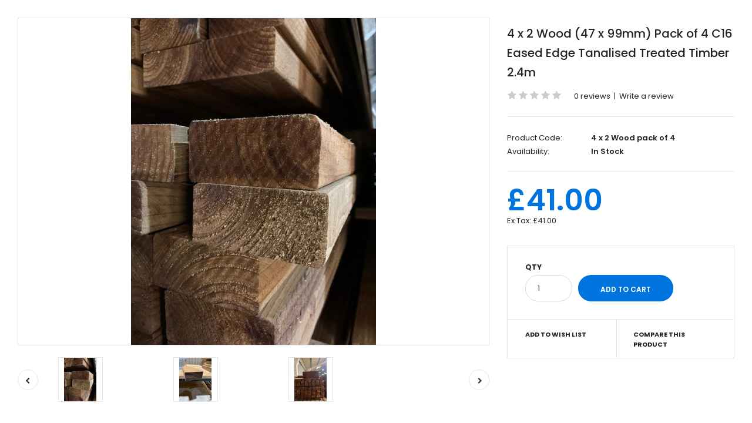

--- FILE ---
content_type: text/html; charset=utf-8
request_url: https://www.4wire.co.uk/index.php?route=product/quickview&product_id=632
body_size: 10100
content:
 
                          
      

     <!DOCTYPE html>
     <html class="quickview" >
     <head>
          <title></title>
          <base href="" />

          <!-- Meta -->
          <meta charset="utf-8">
          <meta http-equiv="X-UA-Compatible" content="IE=edge" />
           
          <meta name="viewport" content="width=device-width, initial-scale=1.0">
           
           
          <meta name="description" content="Pack of 4 x 2.4 Metre Lengths = 9.6 Metres Total 4" x 2" Timber (47 x 99mm)

 

C16 Graded Timber eased edge for a rounded finish 

 

Treated Timber for External Use stained brown for a long life 


Free 1-2 day delivery 

Excluding Saturdays & Sundays for delivery 


Free delivery excludes areas such as BT, IV, AB, PA, ZE, GY, JE, EIRE, Selected PO, PH and HS.
" />
           
           
          
           
          
          <!-- Google Fonts -->
          <link href="//fonts.googleapis.com/css?family=Poppins:300,400,500,600,700" rel="stylesheet" type="text/css">
          
                                                       
                              
                              
                              
                              
                              
                              
                              
                              
                              
                              
                                   
          
           
          
                    
                    
                              
                              
                               
                      
          
                              
                    
          <link rel="stylesheet" type="text/css" href="catalog/view/theme/fastor/css/bootstrap.css" />
<link rel="stylesheet" type="text/css" href="catalog/view/theme/fastor/css/animate.css" />
<link rel="stylesheet" type="text/css" href="catalog/view/theme/fastor/css/stylesheet.css" />
<link rel="stylesheet" type="text/css" href="catalog/view/theme/fastor/css/responsive.css" />
<link rel="stylesheet" type="text/css" href="catalog/view/theme/fastor/css/menu.css" />
<link rel="stylesheet" type="text/css" href="catalog/view/theme/fastor/css/owl.carousel.css" />
<link rel="stylesheet" type="text/css" href="catalog/view/theme/fastor/css/font-awesome.min.css" />
<link rel="stylesheet" type="text/css" href="catalog/view/javascript/jquery/datetimepicker/bootstrap-datetimepicker.min.css" />
<link rel="stylesheet" type="text/css" href="catalog/view/theme/fastor/css/filter_product.css" />
<link rel="stylesheet" type="text/css" href="catalog/view/theme/fastor/css/wide-grid.css" />

          
                     
<style type="text/css">
	 
		 
		body,
		.product-filter .list-options select,
		.blog-article .post .box .box-heading {
			color: #232323;
		}
		 
		
		 
		a {
			color: #232323;
		}
		 
		
		 
		a:hover,
		div.pagination-results ul li.active {
			color: #0074de;
		}
		
		      
		     
		     .product-info .radio-type-button span:hover,
		     .product-info .radio-type-button span.active,
		     .product-info .radio-type-button2 span:hover,
		     .product-info .radio-type-button2 span.active,
		     #main .mfilter-image ul li.mfilter-image-checked {
		          border-color: #0074de;
		     }
		     
		     .product-info .radio-type-button2 span.active {
		          background: #0074de;
		     }
		 
		
		 
		.compare-info .price-new, 
		.product-grid .product .price, 
		.product-list .actions > div .price,
		.product-info .price .price-new,
		ul.megamenu li .product .price,
		.mini-cart-total td:last-child,
		.cart-total table tr td:last-child,
		.mini-cart-info td.total,
		.advanced-grid-products .product .right .price,
		.product-list .name-actions > .price,
		.today-deals-products .product .price,
		.medic-last-in-stock .price,
		.architecture-products .product .right .price,
		.matrialarts-products .matrial-product .right .price,
		.today-deals-toys2-products .price,
		.today-deals-petshop2-products .price,
		.today-deals-shoes3-products .price,
		.today-deals-computer8-products .price,
		.today-deals-computer6-products .price,
		.holidays-products .product .right .price,
		.today-deals-computer6-products .countdown-section {
			color: #0074de;
		}
		 
		
		 
		
		 
		
		 
		body,
		.standard-body .full-width #mfilter-content-container > span:before {
			background: #ffffff;
		}
		 
		
		 
		.product-grid .product:hover:before,
		.product-list > div:hover {
			border-color: #0074de;
		}
		 
		
		 
		
		 
		
		 
		
		 
		.product-grid .product .only-hover ul li a:hover,
		.architecture-products .product .right .only-hover ul li a:hover,
		.product-list .name-actions ul li a:hover,
		.today-deals-toys2-products .only-hover ul li a:hover,
		.today-deals-petshop2-products .only-hover ul li a:hover,
		.flower-product .right ul li a:hover {
			background-color: #0074de;
		}
		 
		
		 
		.product-grid .product .only-hover ul li a:hover,
		.architecture-products .product .right .only-hover ul li a:hover,
		.product-list .name-actions ul li a:hover,
		.today-deals-toys2-products .only-hover ul li a:hover,
		.today-deals-petshop2-products .only-hover ul li a:hover,
		.flower-product .right ul li a:hover {
			border-color: #0074de;
		}
		 
		
		 
		.product-grid .product .only-hover ul li a:hover,
		.architecture-products .product .right .only-hover ul li a:hover,
		.product-list .name-actions ul li a:hover,
		.today-deals-toys2-products .only-hover ul li a:hover,
		.today-deals-petshop2-products .only-hover ul li a:hover,
		.flower-product .right ul li a:hover {
			color: #fff;
		}
		 
		
		 
		
		 
		.dropdown-menu {
			color: #232323;
		}
		 
		
		 
		.dropdown-menu li a,
		.dropdown-menu .mini-cart-info a,
		.ui-autocomplete li a {
			color: #232323 !important;
		}
		 
		
		 
		.dropdown-menu li a:hover,
		.dropdown-menu .mini-cart-info a:hover,
		.ui-autocomplete li a:hover,
		.ui-autocomplete li a.ui-state-focus {
			color: #0074de !important;
		}
		 
		
		 
		textarea, 
		input[type="text"], 
		input[type="password"], 
		input[type="datetime"], 
		input[type="datetime-local"], 
		input[type="date"], 
		input[type="month"], 
		input[type="time"], 
		input[type="week"], 
		input[type="number"], 
		input[type="email"], 
		input[type="url"], 
		input[type="search"], 
		input[type="tel"], 
		input[type="color"], 
		.uneditable-input {
			background: #fff;
		}
		 
		
		 
		textarea:focus,
		input[type="text"]:focus,
		input[type="password"]:focus,
		input[type="datetime"]:focus,
		input[type="datetime-local"]:focus,
		input[type="date"]:focus,
		input[type="month"]:focus,
		input[type="time"]:focus,
		input[type="week"]:focus,
		input[type="number"]:focus,
		input[type="email"]:focus,
		input[type="url"]:focus,
		input[type="search"]:focus,
		input[type="tel"]:focus,
		input[type="color"]:focus,
		.uneditable-input:focus {
			background: #fff;
		}
		 
		
		 
		textarea, 
		input[type="text"], 
		input[type="password"], 
		input[type="datetime"], 
		input[type="datetime-local"], 
		input[type="date"], 
		input[type="month"], 
		input[type="time"], 
		input[type="week"], 
		input[type="number"], 
		input[type="email"], 
		input[type="url"], 
		input[type="search"], 
		input[type="tel"], 
		input[type="color"], 
		.uneditable-input {
			border: 1px solid #d9d9d9;
		}
		 
		
		 
		textarea:focus,
		input[type="text"]:focus,
		input[type="password"]:focus,
		input[type="datetime"]:focus,
		input[type="datetime-local"]:focus,
		input[type="date"]:focus,
		input[type="month"]:focus,
		input[type="time"]:focus,
		input[type="week"]:focus,
		input[type="number"]:focus,
		input[type="email"]:focus,
		input[type="url"]:focus,
		input[type="search"]:focus,
		input[type="tel"]:focus,
		input[type="color"]:focus,
		.uneditable-input:focus {
			border: 1px solid #0074de;
		}
		 
		
		 
		textarea, 
		input[type="text"], 
		input[type="password"], 
		input[type="datetime"], 
		input[type="datetime-local"], 
		input[type="date"], 
		input[type="month"], 
		input[type="time"], 
		input[type="week"], 
		input[type="number"], 
		input[type="email"], 
		input[type="url"], 
		input[type="search"], 
		input[type="tel"], 
		input[type="color"], 
		.uneditable-input {
			color: #232323;
		}
		
		.mfilter-price-inputs input {
		     color: #232323 !important;
		}
		 
		
		 
		
		 
		
		 
		
		 
		.select:after,
		.product-filter .list-options .sort:after,
		.product-filter .list-options .limit:after {
			color: #0074de;
		}
		 
		
		 
		
		 
		.product-filter,
		.product-list,
		.center-column .product-grid,
		.standard-body .full-width .center-column.content-with-background:before,
		.manufacturer-heading,
		.manufacturer-content,
		.center-column .tab-content,
		.body-other .standard-body .full-width .product-info:before,
		.product-info .cart,
		.box .box-content.products,
		.product-grid .product-hover .only-hover,
		html .mfp-iframe-scaler iframe,
		.quickview body,
		table.attribute tr, table.list tr, .wishlist-product table tr, .wishlist-info table tr, .compare-info tr, .checkout-product table tr, .table tr, .table,
		.spinner,
		img[src="image/catalog/blank.gif"],
		#mfilter-content-container > span:before,
		.cart-info table tr,
		.center-column .panel-heading,
		.center-column .panel-body,
		.popup,
		.product-block,
		.review-list .text,
		.modal-content,
		.product-info .product-image,
		.product-page-type-2 .standard-body .full-width .overflow-thumbnails-carousel,
		.product-page-type-2 .standard-body .full-width .product-info .product-center:before,
		.main-fixed3 .main-content .background,
		.product-grid-type-2 .product-grid .product:hover:before,
		.product-grid-type-3 .product-grid .product:hover:before,
		.product-grid-type-5 .product-grid .product:hover:before,
		.tab-content,
		.news.v2  .media-body .bottom {
			background-color: none !important;
		}
		
		.review-list .text:after,
		#main .post .comments-list .text:after {
		     border-bottom-color: none;
		}
		
		.product-grid .product:before {
		     border-color: none;
		}
		
		      
		     .product-filter,
		     .product-list,
		     .center-column .product-grid,
		     .standard-body .full-width .center-column.content-with-background:before,
		     .manufacturer-heading,
		     .manufacturer-content,
		     .center-column .tab-content,
		     .body-other .standard-body .full-width .product-info:before,
		     .product-info .cart,
		     .box .box-content.products,
		     .product-grid .product-hover .only-hover,
		     table.attribute tr, table.list tr, .wishlist-product table tr, .wishlist-info table tr, .compare-info tr, .checkout-product table tr, .table tr, .table,
		     .cart-info table tr,
		     .center-column .panel-heading,
		     .center-column .panel-body,
		     .product-block,
		     .review-list .text,
		     .product-info .product-image,
		     .product-page-type-2 .standard-body .full-width .overflow-thumbnails-carousel,
		     .product-page-type-2 .standard-body .full-width .product-info .product-center:before,
		     .main-fixed3 .main-content .background,
		     .product-grid-type-2 .product-grid .product:hover:before,
		     .product-grid-type-3 .product-grid .product:hover:before,
		     .product-grid-type-5 .product-grid .product:hover:before,
		     .tab-content {
		     	background: none !important;
		     }
		     
		     img[src="image/catalog/blank.gif"],
		     #mfilter-content-container > span:before,
		     .popup,
		     .spinner,
		     html .mfp-iframe-scaler iframe,
		     .quickview body,
		     .modal-content,
		     .news.v2  .media-body .bottom {
		          background-color: #ffffff !important;
		     }
		     
		     .review-list .text:after,
		     #main .post .comments-list .text:after {
		          border-bottom-color: transparent;
		     }
		     
		     .product-grid .product:before {
		          border-color: transparent;
		     }
		      
		 
		
		 
		table.attribute,
		table.list,
		.wishlist-product table,
		.wishlist-info table,
		.compare-info,
		.cart-info table,
		.checkout-product table,
		.table,
		table.attribute td,
		table.list td,
		.wishlist-product table td,
		.wishlist-info table td,
		.compare-info td,
		.cart-info table td,
		.checkout-product table td,
		.table td ,
		.manufacturer-list,
		.manufacturer-heading,
		.center-column .panel-body,
		.review-list .text,
		.product-info .cart,
		.product-info .cart .links,
		.product-info .cart .links a:last-child,
		.product-info .cart .minimum,
		.product-info .review,
		.border-width-1 .standard-body .full-width .col-md-12 .col-md-12.center-column .cart-info thead td:first-child:before,
		.cart-info table thead td,
		#main .center-column .panel-heading,
		.main-fixed .center-column .panel:last-child, .standard-body .full-width .center-column .panel:last-child, .standard-body .fixed .center-column .panel:last-child,
		.center-column .panel-body,
		.body-white.checkout-checkout .standard-body .full-width .center-column .panel:last-child,
		.manufacturer-content,
		.product-block,
		.modal-header,
		.product-info .thumbnails li img, .product-info .thumbnails-carousel img,
		.product-info .product-image,
		.box-type-15 .col-sm-12 .box.box-with-products .box-content,
		.box-type-15 .col-md-12 .box.box-with-products .box-content,
		.box-type-15 .col-sm-12 .filter-product .tab-content,
		.box-type-15 .col-md-12 .filter-product .tab-content,
		.body-white.module-faq .standard-body #main .full-width .center-column .faq-section:last-child .panel:last-child,
		.product-info .radio-type-button2 span,
		.product-info .radio-type-button span,
		#main .mfilter-image ul li,
		.news.v2  .media-body .bottom,
		.news.v2 .media-body .date-published,
		#main .post .comments-list .text,
		#main .posts .post .post-content,
		#main .post .date-published,
		#main .post .meta,
		#main .post .post-content,
		.category-wall ul li a,
		.more-link,
		.body-white-type-2.checkout-cart .main-fixed .center-column > form > *:first-child,
		#main .quickcheckout-content,
		#main .quickcheckout-cart thead td,
		#main .quickcheckout-cart tbody td,
		#main table.quickcheckout-cart {
			border-color: rgba(0, 0, 0, 0.1);
		}
		
		.product-info .description,
		.category-list {
		     background: none;
		     border-bottom: 1px solid rgba(0, 0, 0, 0.1);
		}
		
		.product-info .options,
		.product-list,
		.list-box li {
		     background: none;
		     border-top: 1px solid rgba(0, 0, 0, 0.1);
		}
		
		     .list-box li:first-child {
		          border: none;
		     }
		
		.box-with-products .clear:before,
		.box-with-products .clear:after,
		.product-grid .product:before,
		.product-list > div:before,
		.product-list .name-actions:before,
		.product-list .desc:before,
		.center-column .product-grid:before,
		.center-column .product-grid:after,
		.product-grid > .row:before,
		.category-info:before,
		.refine_search_overflow:after,
		.tab-content:before,
		.tab-content:after,
		.product-filter .list-options .limit:before,
		.product-filter .list-options .sort:before,
		.product-filter .options .product-compare:before,
		.is-countdown .countdown-section:after,
		#main .quickcheckout-heading,
		#main .quickcheckout-cart thead td {
		     background: rgba(0, 0, 0, 0.1);
		}
		
		#main .quickcheckout-heading,
		#main .quickcheckout-cart thead td {
			color: #fff;
		}
		
		.review-list .text:before,
		#main .post .comments-list .text:before {
			border-bottom-color: rgba(0, 0, 0, 0.1);
		}
		
		@media (max-width: 500px) {
		     .responsive #main .product-grid .row > div.col-xs-6 .product:after {
		          background: rgba(0, 0, 0, 0.1);
		     }
		}
		
		@media (max-width: 767px) {
		     .responsive .product-grid .row > div.col-xs-6 .product:after {
		          background: rgba(0, 0, 0, 0.1);
		     }
		}
		 
		
		 
		
		 
		
		 
		
		 
		
		 
		
		 
		
		 
		
		 
		.box .box-heading,
		.product-block .title-block,
		.refine_search {
			color: #232323;
		}
		 
		
		 
		.box .box-heading,
		.product-block .title-block,
		.refine_search,
		.market-products-categories > ul > li > a {
			border-bottom-color: #0074de;
		}
		 
		
		 
		
		 
		.col-sm-3 .box-no-advanced.box .box-content, .col-sm-4 .box-no-advanced.box .box-content, .col-md-3 .box-no-advanced.box .box-content, .col-md-4 .box-no-advanced.box .box-content {
			border-color: #0076d9;
		}
		
		.col-sm-3 .box-no-advanced.box .box-heading, .col-sm-4 .box-no-advanced.box .box-heading, .col-md-3 .box-no-advanced.box .box-heading, .col-md-4 .box-no-advanced.box .box-heading {
		     border-color: #0076d9;
		}
		
     		 
		 
		
		 
		
		 
		
		 
		
		 
		
		 
		
		 
		
		 
		
		 
		
		 
		
		 
		
		 
		
		 
		
		 
		
		 
		
		 
		
		 
		
		 
		
		 
		
		 
		
		 
		
		 
		
		 
		
		 
		
		 
		
		 
		
		 
		
		 
		
		 
		
		 
		
		 
		
		 
		
		 
		
		 
		
		 
		.top-bar {
			background: #1e1f20;
		}
		 
		
		 
		
		 
		
		 
		
		 
		
		 
		#top > .background {
			background: #0074de;
		}
		 
		
		 
		
		 
		.megamenu-background {
			border-bottom-color: none;
		}
		
		      
		     .megamenu-background {
		          border-bottom: none;
		     }
		      
		 
		
		 
		
		 
		
		 
		.top-bar .menu li a,
		.header-type-9 #top #header-center .menu li a,
		.header-type-17 #top #header-left .menu li a,
		.header-type-26 #top .menu li a {
			color: #919191;
		}
		 
		
		 
		.top-bar .menu li a:hover,
		.header-type-9 #top #header-center .menu li a:hover,
		.header-type-17 #top #header-left .menu li a:hover,
		.header-type-26 #top .menu li a:hover {
			color: #fff;
		}
		 
		
		 
		#top .search_form input {
			background: none;
		}
		 
		
		 
		#top .search_form input:focus {
			background: none;
		}
		 
		
		 
		#top .search_form input {
			border: 1px solid #1a82e1;
		}
		 
		
		 
		#top .search_form input:focus {
			border: 1px solid #3397f3;
		}
		 
		
		 
		#top .search_form input {
			color: #fff;
		}
		
		#top .search_form input::-webkit-input-placeholder { /* WebKit, Blink, Edge */
		    color:    #fff;
		}
		
		#top .search_form input:-moz-placeholder { /* Mozilla Firefox 4 to 18 */
		   color:    #fff;
		   opacity:  1;
		}
		
		#top .search_form input::-moz-placeholder { /* Mozilla Firefox 19+ */
		   color:    #fff;
		   opacity:  1;
		}
		
		#top .search_form input:-ms-input-placeholder { /* Internet Explorer 10-11 */
		   color:    #fff;
		}
		 
		
		 
		.search_form .button-search, 
		.search_form .button-search2 {
			color: #ffe200;
		}
		 
		
		 
		#top .dropdown > a:after {
			color: #919191;
		}
		 
		
		 
		#top .dropdown > a {
			color: #919191;
		}
		 
		
		 
		#top .dropdown:hover > a {
			color: #fff;
		}
		 
		
		 
		#top .dropdown:hover > a:after {
			color: #fff;
		}
		 
		
		 
		#top .my-account,
		.rtl .header-type-10 #top .my-account {
			border-color: #1a82e1;
					}
		 
		
		 
		#top .my-account {
			background: none;
		}
		 
		
		 
		
		 
		#top .my-account,
		.header-type-23 .dropdown i {
			color: #fff;
		}
		 
		
		 
		#top .my-account:hover,
		.rtl .header-type-10 #top .my-account:hover {
			border-color: #fff;
		}
		 
		
		 
		#top .my-account:hover {
			background: #fff;
		}
		 
		
		 
		
		 
		#top .my-account:hover,
		.header-type-23 .dropdown:hover i {
			color: #232323;
		}
		 
		
		 
		#top #cart_block .cart-heading .cart-icon,
		.cart-block-type-2 #top #cart_block .cart-heading,
		.cart-block-type-9 #top #cart_block .cart-heading,
		.cart-block-type-8 #top #cart_block .cart-heading,
		.cart-block-type-7 #top #cart_block .cart-heading,
		.cart-block-type-4 #top #cart_block .cart-heading,
		.cart-block-type-6 #top #cart_block .cart-heading,
		.cart-block-type-8 #top #cart_block .cart-heading p,
		.cart-block-type-4 #top #cart_block .cart-heading .cart-icon,
		.rtl .cart-block-type-8 #top #cart_block .cart-heading p,
		.rtl .header-type-10 #top #cart_block .cart-heading .cart-icon,
		.rtl .cart-block-type-4 #top #cart_block .cart-heading .cart-icon {
			border-color: #1a82e1;
		}
		
		      
		     
		 
		
		 
		#top #cart_block .cart-heading .cart-icon,
		.cart-block-type-2 #top #cart_block .cart-heading,
		.cart-block-type-9 #top #cart_block .cart-heading,
		.cart-block-type-8 #top #cart_block .cart-heading,
		.cart-block-type-7 #top #cart_block .cart-heading,
		.cart-block-type-4 #top #cart_block .cart-heading {
			background: none;
		}
		 
		
		 
		
		 
		#top #cart_block:hover .cart-heading .cart-icon,
		.cart-block-type-2 #top #cart_block:hover .cart-heading,
		.cart-block-type-9 #top #cart_block:hover .cart-heading,
		.cart-block-type-8 #top #cart_block:hover .cart-heading,
		.cart-block-type-7 #top #cart_block:hover .cart-heading,
		.cart-block-type-4 #top #cart_block:hover .cart-heading,
		.cart-block-type-6 #top #cart_block:hover .cart-heading,
		.cart-block-type-8 #top #cart_block:hover .cart-heading p,
		.cart-block-type-4 #top #cart_block:hover .cart-heading .cart-icon,
		.rtl .cart-block-type-8 #top #cart_block:hover .cart-heading p,
		.rtl .header-type-10 #top #cart_block:hover .cart-heading .cart-icon,
		.rtl .cart-block-type-4 #top #cart_block:hover .cart-heading .cart-icon {
			border-color: #fff;
		}
		
		      
		 
		
		 
		#top #cart_block:hover .cart-heading .cart-icon,
		.cart-block-type-2 #top #cart_block:hover .cart-heading,
		.cart-block-type-9 #top #cart_block:hover .cart-heading,
		.cart-block-type-8 #top #cart_block:hover .cart-heading,
		.cart-block-type-7 #top #cart_block:hover .cart-heading,
		.cart-block-type-4 #top #cart_block:hover .cart-heading {
			background: #fff;
		}
		 
		
		 
		
		 
		#top #cart_block .cart-heading .cart-count {
			color: #000;
		}
		 
		
		 
		#top #cart_block .cart-heading .cart-count {
			background-color: #ffde00;
		}
		 
		
		 
		
		 
		#top #cart_block .cart-heading p {
			color: #fff;
		}
		 
		
		 
		#top #cart_block .cart-heading p:after {
			color: #fff;
		}
		 
		
		 
		#top #cart_block:hover .cart-heading .cart-count {
			color: #000;
		}
		 
		
		 
		#top #cart_block:hover .cart-heading .cart-count {
			background-color: #ffde00;
		}
		 
		
		 
		
		 
		#top #cart_block:hover .cart-heading p {
			color: #fff;
		}
		 
		
		 
		#top #cart_block:hover .cart-heading p:after {
			color: #fff;
		}
		 
		
		 
		#main .mfilter-slider-slider .ui-slider-handle, #main #mfilter-price-slider .ui-slider-handle {
		     background: #0074de !important;
		}
		 
		
		 
		#main .mfilter-slider-slider .ui-slider-range, #main #mfilter-price-slider .ui-slider-range {
		     background: #1489f3 !important;
		}
		 
		
		 
		ul.megamenu > li.with-sub-menu > a strong:after {
			color: #fff;
		}
		 
		
		 
		ul.megamenu > li.with-sub-menu:hover > a strong:after {
			color: #ffde00;
		}
		 
		
		 
		
		 
		
		 
		ul.megamenu > li > a {
			color: #fff;
		}
		 
		
		 
		ul.megamenu > li:hover > a,
		ul.megamenu > li.active > a,
		ul.megamenu > li.home > a {
			color: #ffde00;
		}
		 
		
		 
		
		 
		
		 
		
		 
		
		 
		
		 
		
		 
		
		 
		
		 
		
		 
		
		 
		
		 
		
		 
		
		 
		
		 
		
		 
		
		 
		
		 
		
		 
		
		 
		
		 
		
		 
		
		 
		
		 
		ul.megamenu li .sub-menu .content a:hover,
		ul.megamenu li .sub-menu .content .hover-menu .menu ul li:hover > a {
			color: #0074de;
		}
		 
		
		 
		ul.megamenu li .sub-menu .content .hover-menu a.with-submenu:before {
			color: #0074de;
		}
		 
		
		 
		
		 
		
		 
		ul.megamenu li .sub-menu .content .static-menu a.main-menu:hover {
			color: #0074de;
		}
		 
		
		 
		ul.megamenu li .sub-menu .content .static-menu a.main-menu:after {
			background: #0074de;
		}
		 
		
		 
		.megamenuToogle-wrapper {
			background-color: #0074de;
		}
		
		     @media (max-width: 991px) {
		          .responsive .standard-body .full-width .megamenu-background .megaMenuToggle:before {
		               background-color: #0074de;
		          }
		     }
		 
		
		 
		
		 
		.megamenuToogle-wrapper .container {
			color: #fff;
		}
		 
		
		 
		.megamenuToogle-wrapper .container > div span {
			background: #fff;
		}
		 
		
		 
		.megamenuToogle-wrapper:hover,
		.active .megamenuToogle-wrapper {
			background-color: rgba(255, 255, 255, 0.1);
		}
		 
		
		 
		
		 
		.megamenuToogle-wrapper:hover .container,
		.active .megamenuToogle-wrapper .container {
			color: #ffde00;
		}
		 
		
		 
		.megamenuToogle-wrapper:hover .container > div span,
		.active .megamenuToogle-wrapper .container > div span {
			background: #ffde00;
		}
		 
		
		 
		@media (max-width: 991px) {
     		.responsive .horizontal .megamenu-wrapper {
     			background: #fff !important;
     		}
		}
		 
		
		 
		
		 
		@media (max-width: 991px) {
			.responsive .horizontal ul.megamenu > li > a {
				color: #232323 !important;
			}
		}
		 
		
		 
		@media (max-width: 991px) {
			.responsive .horizontal ul.megamenu > li:hover > a,
			.responsive .horizontal ul.megamenu > li.active > a {
				color: #0074de !important;
			}
		}
		 
		
		 
		@media (max-width: 991px) {
			.responsive .horizontal ul.megamenu > li {
				border-top-color: #e5e5e5 !important;
			}
		}
		 
		
		 
		@media (max-width: 991px) {
			.responsive ul.megamenu > li:hover,
			.responsive ul.megamenu > li.active {
				background: #fff !important;
			}
		}
		 
		
		 
		@media (max-width: 991px) {
			.responsive ul.megamenu > li.with-sub-menu .open-menu,
			.responsive ul.megamenu > li.with-sub-menu .close-menu {
				color: #232323 !important;
			}
		}
		 
		
		 
		
		 
		
		 
		
		 
		
		 
		
		 
		#main .breadcrumb .background {
			background: none;
		}
		 
		
		 
		
		 
		
		 
		
		 
		.breadcrumb .container h1 {
			color: #232323;
		}
		 
		
		 
		.breadcrumb .container h1 {
			border-bottom-color: #0074de;
		}
		 
		
		 
		.breadcrumb ul,
		.breadcrumb ul a {
			color: #232323;
		}
		 
		
		 
		.breadcrumb ul a:hover {
			color: #0074de;
		}
		 
		
		 
		.next-product .right .price {
			color: #0074de;
		}
		 
		
		 
		.button-previous-next,
		.next-product {
			background: #fff;
		}
		 
		
		 
		.button-previous-next,
		.next-product {
			border-color: #d9d9d9;
		}
		 
		
		 
		.button-previous-next {
			color: #0074de;
		}
		 
		
		 
		.button-previous-next:hover {
			background: #0074de;
		}
		 
		
		 
		.button-previous-next:hover {
			border-color: #0074de;
		}
		 
		
		 
		.button-previous-next:hover {
			color: #fff;
		}
		 
		
		 
		#main .box-with-categories .box-content {
			background: #191819 !important;
		}
		 
		
		 
		
		 
		
		 
		.box-category > ul li {
			border-top-color: #1d1b1d;
		}
		 
		
		 
		#main .box-category ul li > a {
			color: #fff;
		}
		 
		
		 
		#main .box-category ul li > a:hover {
			color: #0074de;
		}
		 
		
		 
		#main .box-category ul li a.active {
			color: #0074de;
		}
		 
		
		 
		.box-category > ul li > a:hover, 
		.box-category > ul li:hover > a, 
		.box-category > ul li a.active {
			background: #1d1b1d;
		}
		 
		
		 
		#main .box-category ul li .head a {
			color: #fff;
		}
		 
		
		 
		.box-with-categories .box-heading {
			background: #0074de;
		}
		 
		
		 
		
		 
		.box-with-categories .box-heading {
			color: #fff;
		}
		 
		
		 
		
		 
		
		 
		
		 
		
		 
		
		 
		
		 
		
		 
		
		 
		
		 
		
		 
		
		 
		.box > .prev:hover, 
		.box > .next:hover,
		.product-info .thumbnails-carousel .owl-buttons .owl-prev:hover, 
		.product-info .thumbnails-carousel .owl-buttons .owl-next:hover,
		div.pagination-results ul li:hover,
		.tab-content .prev-button:hover,
		.tab-content .next-button:hover {
			background: #0074de;
		}
		 
		
		 
		
		 
		.box > .prev:hover, 
		.box > .next:hover,
		.product-info .thumbnails-carousel .owl-buttons .owl-prev:hover, 
		.product-info .thumbnails-carousel .owl-buttons .owl-next:hover,
		div.pagination-results ul li:hover,
		.tab-content .prev-button:hover,
		.tab-content .next-button:hover {
			color: #fff;
		}
		 
		
		 
		.box > .prev:hover, 
		.box > .next:hover,
		.product-info .thumbnails-carousel .owl-buttons .owl-prev:hover, 
		.product-info .thumbnails-carousel .owl-buttons .owl-next:hover,
		div.pagination-results ul li:hover,
		.tab-content .prev-button:hover,
		.tab-content .next-button:hover {
			border-color: #0074de;
		}
		 
		
		 
		.filter-product .filter-tabs ul > li.active > a, .filter-product .filter-tabs ul > li.active > a:hover, .filter-product .filter-tabs ul > li.active > a:focus, .htabs a.selected, .htabs a:hover {
			color: #232323;
		}
		 
		
		 
		.htabs a.selected:before,
		.filter-product .filter-tabs ul > li.active > a:before {
			background: #0074de;
		}
		 
		
		 
		.filter-product .filter-tabs ul > li > a,
		.htabs a {
			color: #808080;
		}
		 
		
		 
		
		 
		
		 
		
		 
		
		 
		
		 
		
		 
		
		 
		.popup h4:after {
			background: #0074de;
		}
		 
		
		 
		
		 
		
		 
		
		 
		
		 
		
		 
		
		 
		
		 
		
		 
		body .popup-module .mfp-close {
			border-color: #0074de;
		}
		 
		
		 
		body .popup-module .mfp-close {
			color: #0074de;
		}
		 
		
		 
		body .popup-module .mfp-close:hover {
			background: #0074de;
		}
		 
		
		 
		body .popup-module .mfp-close:hover {
			border-color: #0074de;
		}
		 
		
		 
		body .popup-module .mfp-close:hover {
			color: #fff;
		}
		 
		
		 
		
		 
		
		 
		
		 
		
		 
		.camera_wrap .owl-controls .owl-buttons .owl-prev:hover, .camera_wrap .owl-controls .owl-buttons .owl-next:hover,
		#main .tp-leftarrow.default:hover,
		#main .tp-rightarrow.default:hover,
		#main .post .post-media .media-slider .owl-controls .owl-buttons .owl-prev:hover,
		#main .post .post-media .media-slider .owl-controls .owl-buttons .owl-next:hover {
			background: #0074de;
		}
		 
		
		 
		
		 
		.camera_wrap .owl-controls .owl-buttons .owl-prev:hover:before, .camera_wrap .owl-controls .owl-buttons .owl-next:hover:before,
		#main .tp-leftarrow.default:hover:before,
		#main .tp-rightarrow.default:hover:before,
		#main .post .post-media .media-slider .owl-controls .owl-buttons .owl-prev:hover:before,
		#main .post .post-media .media-slider .owl-controls .owl-buttons .owl-next:hover:before {
			color: #fff;
		}
		 
		
		 
		
		 
		
		 
		
		 
		.sale {
			background: #191919;
		}
		 
		
		 
		
		 
		.sale {
			color: #fff;
		}
		 
		
		 
		
		 
		#main .new {
			background: #0074de;
		}
		 
		
		 
		
		 
		#main .new {
			color: #fff;
		}
		 
		
		 
		
		 
		.rating i.active {
			color: #0074de;
		}
		 
		
		 
		.button, .btn {
			color: #fff !important;
		}
		 
		
		 
		.button, .btn {
			background: #0074de !important;
		}
		 
		
		 
		
		 
		
		 
		.button:hover, .btn:hover {
			color: #fff !important;
		}
		 
		
		 
		
		 
		.button:hover, .btn:hover {
			background: #191919 !important;
		}
		 
		
		 
		
		 
		.buttons .left .button, .buttons .center .button, .btn-default, .input-group-btn .btn-primary {
			color: #fff !important;
		}
		 
		
		 
		
		 
		.buttons .left .button, .buttons .center .button, .btn-default, .input-group-btn .btn-primary {
			background: #191919 !important;
		}
		 
		
		 
		
		 
		.buttons .left .button:hover, .buttons .center .button:hover, .btn-default:hover, .input-group-btn .btn-primary:hover {
			color: #fff !important;
		}
		 
		
		 
		
		 
		.buttons .left .button:hover, .buttons .center .button:hover, .btn-default:hover, .input-group-btn .btn-primary:hover {
			background: #191919 !important;
		}
		 
		
		 
		
		 
		
		 
		
		 
		
		 
		
		 
		
		 
		
		 
		.footer .pattern,
		.footer .pattern a {
			color: #626262;
		}
		 
		
		 
		.footer .pattern a {
			color: #666666;
		}
		 
		
		 
		.footer .pattern a:hover {
			color: #0074de;
		}
		 
		
		 
		.footer h4 {
			color: #1e1f20;
		}
		 
		
		 
		.footer h4 {
			border-bottom-color: #0074de;
		}
		 
		
		 
		.footer .background,
		.standard-body .footer .background,
		.copyright .background,
		.standard-body .copyright .background {
			background: #f0f0f0;
		}
		 
		
		 
		.footer .container > .row:before, 
		.footer .advanced-grid .container > div > .row:before,
		.footer .container > .row > div:before, 
		.footer .advanced-grid .container > div > .row > div:before,
		.footer-type-11 .footer .container > .row:nth-last-child(2) > div:before, 
		.footer-type-11 .footer .advanced-grid .container > div > .row:nth-last-child(2) > div:before,
		.footer-type-16 .footer .container > .row:nth-last-child(2) > div:before, 
		.footer-type-16 .footer .advanced-grid .container > div > .row:nth-last-child(2) > div:before,
		.footer-type-21 .footer .container > .row > div:last-child:after, 
		.footer-type-21 .footer .advanced-grid .container > div > .row > div:last-child:after {
			background: rgba(0, 0, 0, 0.1);
		}
		
		.footer-type-11 .footer .container > .row:nth-last-child(2), 
		.footer-type-11 .footer .advanced-grid .container > div > .row:nth-last-child(2),
		.footer-type-16 .footer .container > .row:nth-last-child(2), 
		.footer-type-16 .footer .advanced-grid .container > div > .row:nth-last-child(2) {
		     border-color: rgba(0, 0, 0, 0.1);
		}
		 
		
		 
		
		 
		
		 
		
		 
		
		 
		
		 
		
		 
		#main .post .date-published,
		#main .news.v2 .media-body .bottom,
		.cosmetics-news .media .date-published,
		.medic-news .media .date-published,
		.wine-news .media .date-published,
		.cameras-news .media .date-published {
			color: #0074de;
		}
		 
		
		 
		#main .post .meta > li a {
			color: #0074de;
		}
		 
		
		 
		#main .post .meta > li a:hover {
			color: #232323;
		}
		 
		
		 
		#main .tagcloud a,
		#main .post .tags a,
		#main .news .media-body .tags a,
		#main .posts .post .tags a,
		.cosmetics-news .media .tags a,
		.cameras-news .media .tags a {
			color: #232323;
		}
		 
		
		 
		#main .tagcloud a,
		#main .post .tags a,
		#main .news .media-body .tags a,
		#main .posts .post .tags a,
		.cosmetics-news .media .tags a,
		.cameras-news .media .tags a {
			background: #0074de;
		}
		 
		
		 
		
		 
		#main .tagcloud a:hover,
		#main .post .tags a:hover,
		#main .news .media-body .tags a:hover,
		#main .posts .post .tags a:hover,
		.cosmetics-news .media .tags a:hover,
		.cameras-news .media .tags a:hover {
			color: #fff;
		}
		 
		
		 
		#main .tagcloud a:hover,
		#main .post .tags a:hover,
		#main .news .media-body .tags a:hover,
		#main .posts .post .tags a:hover,
		.cosmetics-news .media .tags a:hover,
		.cameras-news .media .tags a:hover {
			background: #232323;
		}
		 
		
		 
		
		 
		
		 
		
		 
		#main .posts .button-more,
		.wine-news .button-more {
			color: #0074de;
		}
		 
		
		 
		#main .posts .button-more:hover,
		.wine-news .button-more:hover {
			background: #0074de;
		}
		 
		
		 
		#main .posts .button-more:hover,
		.wine-news .button-more:hover {
			border-color: #0074de;
		}
		 
		
		 
		#main .posts .button-more:hover,
		.wine-news .button-more:hover {
			color: #232323;
		}
		 
	 
			
	 
		body,
		textarea, input[type="text"], input[type="password"], input[type="datetime"], input[type="datetime-local"], input[type="date"], input[type="month"], input[type="time"], input[type="week"], input[type="number"], input[type="email"], input[type="url"], input[type="search"], input[type="tel"], input[type="color"], .uneditable-input, select {
			font-size: 13px;
			font-weight: 400 !important;
			 
		}
		
		ul.megamenu .megamenu-label,
		#main .news .media-body h5,
		#main .posts .post .post-title {
		      
		}
		
		@media (max-width: 767px) {
		     .responsive ul.megamenu li .sub-menu .content .hover-menu .menu ul li a,
		     .responsive ul.megamenu li .sub-menu .content .static-menu .menu ul li a {
		           
		     }
		}
		     
		 
		body.firefox-mac,
		body.firefox-mac input,
		body.firefox-mac select {
		     font-weight: 300 !important;
		}
		 
		
		 
		
		 
		
		 
		
		 
		
		.center-column .panel-heading h4 {
		      
		}
		
		.dropdown-menu,
		body .dropdown-menu > li > a,
		.top-bar .menu li a,
		#top .dropdown > a,
		.product-info .cart .add-to-cart p,
		.header-notice,
		.header-type-9 #top #header-center .menu li a,
		.welcome-text,
		.header-type-16 #top #header-left .menu li {
			font-size: 12px;
		}
		
		 
		
		.product-filter .options .product-compare a,
		.product-info .cart .links a,
		.button-previous-next,
		.footer-button,
		.button-white-with-red-text,
		table.attribute thead td,
		table.list thead td,
		.wishlist-product table thead td,
		.wishlist-info table thead td,
		.compare-info thead td,
		.checkout-product table thead td,
		.table thead td,
		.cart-info table thead td,
		.manufacturer-heading,
		.center-column .panel-heading h4,
		ul.box-filter > li > span,
		.popup .form-contact .contact-label label,
		.categories-wall .category-wall .more-categories,
		.mfilter-heading,
		.product-info .options2 > div > label {
			font-size: 11px !important;
			
			 
		}

		ul.megamenu li .sub-menu .content .static-menu a.main-menu {
			font-size: 20px;
			font-weight: 500 !important;
			 
			
			 
			
			 
			line-height: 1.6;
			 
		}
		
		ul.megamenu > li > a strong,
		.megamenuToogle-wrapper .container {
			font-size: 13px;
			font-weight: 600 !important;
			 
			
			 
		}
		
		 
		.horizontal ul.megamenu > li > a,
		.megamenuToogle-wrapper .container {
		     line-height: 1.6;
		}
		 
		
		.box .box-heading,
		.center-column h1, 
		.center-column h2, 
		.center-column h3, 
		.center-column h4, 
		.center-column h5, 
		.center-column h6,
		.products-carousel-overflow .box-heading,
		.htabs a,
		.product-info .options h2,
		h3,
		h4,
		h6,
		.product-block .title-block,
		.filter-product .filter-tabs ul > li > a,
		.popup h4,
		.product-info .product-name a,
		legend {
			font-size: 20px;
			font-weight: 500 !important;
			 
			
			 
		}
		
		.box-with-categories .box-heading,
		.vertical .megamenuToogle-wrapper .container {
			font-size: 14px;
			font-weight: 600 !important;
			 
			
			 
		}
		
		 
		.box-with-categories .box-heading,
		.vertical .megamenuToogle-wrapper .container {
		     line-height: 1.6;
		}
		 
		
		.box-category ul li > a,
		.vertical ul.megamenu > li > a strong {
			font-size: 13px;
			font-weight: 600 !important;
			 
			
			 
			
			 
			line-height: 1.6;
			 
		}
		
		      
		
		 
		.box-category ul li > a {
		     padding-top: 16px;
		}
		 
		
		.sale,
		#main .new {
			font-size: 11px;
			font-weight: 600 !important;
			 
			
			 
			
			 
			line-height: 1.6;
			 
		}
		
		.footer h4,
		.custom-footer h4 {
			font-size: 18px;
			font-weight: 500 !important;
			 
			
			 
		}
		
		.breadcrumb .container h1 {
			font-size: 30px;
			font-weight: 500 !important;
			 
			
			 
		}
		
		.button,
		.btn,
		.footer-button {
			font-size: 11px !important; 
			font-weight: 600 !important;
			 
			
			 
			
			 
			line-height: 1.6;
			 
		}
		
		 
		
		 
		
		 
		
		.product-grid .product .price,
		.advanced-grid-products .product .right .price,
		#top #cart_block .cart-heading p strong,
		.cart-total table tr td:last-child,
		.mini-cart-info td.total,
		.mini-cart-total td:last-child,
		.today-deals-products .product .price,
		.architecture-products .product .right .price,
		.matrialarts-products .matrial-product .right .price {
			font-size: 14px;
			font-weight: 600 !important;
		}
		
		 
		
		.product-info .price .price-new {
			font-size: 50px;
			font-weight: 600 !important;
		}
		
		.product-list .name-actions > .price {
			font-size: 20px;
			font-weight: 600 !important;
		}
		
		.price-old,
		.today-deals-products .product .price .price-old,
		.architecture-products .product .right .price .price-old {
			font-size: 14px;
			font-weight: 600;
		}
	 
</style>
 

 
<style type="text/css">
	 
	 
	 
	
	 
	 
	 
	
	 
	 
	 
	
	 
	 
	 
	
	 
	 
	 
	
	 
	 
	 
	
	 
	 
	 
	
	 
	 
	 
	
      
      
     .footer .pattern { background-image:url(image/catalog/tools2/bg-footer.png);background-position:top center;background-repeat:repeat-x !important;background-attachment:scroll !important; }
      
      
	
	 
	
	 
	
	 
	
	 
	
	 
	
	 
</style>
          
           
          <link rel="stylesheet" href="catalog/view/theme/fastor/skins/store_default/4wire/css/custom_code.css">
           
          
           

          <link rel="stylesheet" type="text/css" href="catalog/view/javascript/jquery/magnific/magnific-popup.css" media="screen" />
          
                      
          
      
                                                                                    
                  
                  
      <script type="text/javascript" src="catalog/view/theme/fastor/js/jquery-2.1.1.min.js"></script>
<script type="text/javascript" src="catalog/view/theme/fastor/js/jquery-migrate-1.2.1.min.js"></script>
<script type="text/javascript" src="catalog/view/theme/fastor/js/jquery.easing.1.3.js"></script>
<script type="text/javascript" src="catalog/view/theme/fastor/js/bootstrap.min.js"></script>
<script type="text/javascript" src="catalog/view/theme/fastor/js/twitter-bootstrap-hover-dropdown.js"></script>
<script type="text/javascript" src="catalog/view/theme/fastor/js/common.js"></script>
<script type="text/javascript" src="catalog/view/theme/fastor/js/tweetfeed.min.js"></script>
<script type="text/javascript" src="catalog/view/theme/fastor/js/bootstrap-notify.min.js"></script>
<script type="text/javascript" src="catalog/view/theme/fastor/js/jquery.elevateZoom-3.0.3.min.js"></script>
<script type="text/javascript" src="catalog/view/javascript/jquery/datetimepicker/moment/moment.min.js"></script>
<script type="text/javascript" src="catalog/view/javascript/jquery/datetimepicker/bootstrap-datetimepicker.min.js"></script>

         
                    
         
         <script type="text/javascript" src="catalog/view/theme/fastor/js/owl.carousel.min.js"></script>
         
         <script type="text/javascript" src="catalog/view/javascript/jquery/magnific/jquery.magnific-popup.min.js"></script>
          
          <script type="text/javascript">
               var responsive_design = ' yes ';
          </script>
          
           
          
           
          
            
          <!--[if lt IE 9]>
               <script src="https://html5shim.googlecode.com/svn/trunk/html5.js"></script>
               <script src="catalog/view/theme/fastor/js/respond.min.js"></script>
          <![endif]-->
     </head>   
     <body class="   product-grid-type-6            megamenu-type-31     no-box-type-7        footer-type-13   breadcrumb-style-11   border-width-0   body-white   body-white-type-2  body-header-type-7">

     <div id="main">
       <div class="product-info">
          <div class="row">
               <div class="col-sm-12">
                    <div class="row" id="quickview_product">
                        <script>
                         $(document).ready(function(){
                             $('#ex1, .review-link').live('click', function () {
                                  top.location.href = "https://www.4wire.co.uk/4-x-2-wood-47-x-99mm-pack-of-4-c16-eased-edge-tanalised-treated-timber-2-4m-4-x-2-wood-pack-of-4";
                                  return false;
                              });
                              
                              $('.brand-link').live('click', function () {
                                   top.location.href = $(this).attr("href");
                                   return false;
                               });
                              
                              $('#image').elevateZoom({
                                   zoomType: "inner",
                                   cursor: "pointer",
                                   zoomWindowFadeIn: 500,
                                   zoomWindowFadeOut: 750
                              });
          
                              $('.thumbnails a, .thumbnails-carousel a').click(function() {
                                   var smallImage = $(this).attr('data-image');
                                   var largeImage = $(this).attr('data-zoom-image');
                                   var ez =   $('#image').data('elevateZoom');  
                                   ez.swaptheimage(smallImage, largeImage); 
                                   return false;
                              });
                         });
                        </script>
                          
                                          
                                                                                         
                        <div class="col-sm-8 popup-gallery">
                          <div class="row">
                                 
                                
                               <div class="col-sm-12">
                                    
                                    <div class="product-image inner-cloud-zoom">
                                          
                                         
                                         <a href="#" title="4 x 2 Wood (47 x 99mm) Pack of 4 C16 Eased Edge Tanalised Treated Timber 2.4m" id="ex1"><img src="https://www.4wire.co.uk/image/cache/catalog/timber/81eVD7rsNnL._SL1500_-556x556.jpg" title="4 x 2 Wood (47 x 99mm) Pack of 4 C16 Eased Edge Tanalised Treated Timber 2.4m" alt="4 x 2 Wood (47 x 99mm) Pack of 4 C16 Eased Edge Tanalised Treated Timber 2.4m" id="image" itemprop="image" data-zoom-image="https://www.4wire.co.uk/image/cache/catalog/timber/81eVD7rsNnL._SL1500_-800x800.jpg" /></a>
                                    </div>
                                     
                               </div>
                               
                                
                               <div class="col-sm-12">
                                    <div class="overflow-thumbnails-carousel">
                                         <div class="thumbnails-carousel owl-carousel">
                                              
                                                  <div class="item"><a href="https://www.4wire.co.uk/image/cache/catalog/timber/81eVD7rsNnL._SL1500_-800x800.jpg" class="popup-image" data-image="https://www.4wire.co.uk/image/cache/catalog/timber/81eVD7rsNnL._SL1500_-556x556.jpg" data-zoom-image="https://www.4wire.co.uk/image/cache/catalog/timber/81eVD7rsNnL._SL1500_-800x800.jpg"><img src="https://www.4wire.co.uk/image/cache/catalog/timber/81eVD7rsNnL._SL1500_-74x74.jpg" title="4 x 2 Wood (47 x 99mm) Pack of 4 C16 Eased Edge Tanalised Treated Timber 2.4m" alt="4 x 2 Wood (47 x 99mm) Pack of 4 C16 Eased Edge Tanalised Treated Timber 2.4m" /></a></div>
                                              
                                              
                                                 <div class="item"><a href="https://www.4wire.co.uk/image/cache/catalog/timber/71Bjl-OhhgL._SL1500_-800x800.jpg" class="popup-image" data-image="https://www.4wire.co.uk/image/cache/catalog/timber/71Bjl-OhhgL._SL1500_-800x800.jpg" data-zoom-image="https://www.4wire.co.uk/image/cache/catalog/timber/71Bjl-OhhgL._SL1500_-800x800.jpg"><img src="https://www.4wire.co.uk/image/cache/catalog/timber/71Bjl-OhhgL._SL1500_-74x74.jpg" title="4 x 2 Wood (47 x 99mm) Pack of 4 C16 Eased Edge Tanalised Treated Timber 2.4m" alt="4 x 2 Wood (47 x 99mm) Pack of 4 C16 Eased Edge Tanalised Treated Timber 2.4m" /></a></div>
                                              
                                                 <div class="item"><a href="https://www.4wire.co.uk/image/cache/catalog/timber/81IrqqwKU7L._SL1500_-800x800.jpg" class="popup-image" data-image="https://www.4wire.co.uk/image/cache/catalog/timber/81IrqqwKU7L._SL1500_-800x800.jpg" data-zoom-image="https://www.4wire.co.uk/image/cache/catalog/timber/81IrqqwKU7L._SL1500_-800x800.jpg"><img src="https://www.4wire.co.uk/image/cache/catalog/timber/81IrqqwKU7L._SL1500_-74x74.jpg" title="4 x 2 Wood (47 x 99mm) Pack of 4 C16 Eased Edge Tanalised Treated Timber 2.4m" alt="4 x 2 Wood (47 x 99mm) Pack of 4 C16 Eased Edge Tanalised Treated Timber 2.4m" /></a></div>
                                              
                                         </div>
                                    </div>
                                    
                                    <script type="text/javascript">
                                         $(document).ready(function() {
                                           $(".thumbnails-carousel").owlCarousel({
                                               autoPlay: 6000, //Set AutoPlay to 3 seconds
                                               navigation: true,
                                               navigationText: ['', ''],
                                               itemsCustom : [
                                                 [0, 4],
                                                 [450, 5],
                                                 [550, 6],
                                                 [768, 4]
                                               ],
                                                
                                           });
                                         });
                                    </script>
                               </div>
                                                             
                          </div>
                        </div>

                        <div class="col-sm-4 product-center clearfix">
                         <div itemprop="offerDetails" itemscope itemtype="http://data-vocabulary.org/Offer">
                          <h2 class="product-name"><a href="#" class="review-link">4 x 2 Wood (47 x 99mm) Pack of 4 C16 Eased Edge Tanalised Treated Timber 2.4m</a></h2>
                          
                           
                          <div class="review">
                               
                            <div class="rating"><i class="fa fa-star"></i><i class="fa fa-star"></i><i class="fa fa-star"></i><i class="fa fa-star"></i><i class="fa fa-star"></i>&nbsp;&nbsp;&nbsp;<a href="#" class="review-link">0 reviews</a>&nbsp;&nbsp;|&nbsp;&nbsp;<a href="#" class="review-link">Write a review</a></div>
                          </div>
                           
                          
                          <div class="description">
                             
                            <span>Product Code:</span> 4 x 2 Wood pack of 4<br />
                             
                            <span>Availability:</span> In Stock</div>
                           
                          <div class="price">
                             
                            <span class="price-new"><span itemprop="price" id="price-old">£41.00</span></span>
                             
                            <br />
                             
                            <span class="price-tax">Ex Tax: <span id="price-tax">£41.00</span></span><br />
                             
                             
                             
                          </div>
                           
                         </div>
                         
                         <div id="product">
                           
                          
                           
                          
                          <div class="cart clearfix">
                            <div class="add-to-cart clearfix">
                                                              
                                   <p>Qty</p>
                                   <div class="quantity">
                                        <input type="text" name="quantity" id="quantity_wanted" size="2" value="1" />
                                        <a href="#" id="q_up"><i class="fa fa-plus"></i></a>
                                        <a href="#" id="q_down"><i class="fa fa-minus"></i></a>
                                   </div>
                                   <input type="hidden" name="product_id" size="2" value="632" />
                                   <input type="button" value="Add to Cart" id="button-cart" rel="632" data-loading-text="Loading..." class="button" />
                               
                            </div>
                            
                            <div class="links clearfix">
                              <a onclick="parent.wishlist.add('632');">Add to Wish List</a>
                              <a onclick="parent.compare.add('632');">Compare this Product</a>
                            </div>
                             
                             
                          </div>
                         </div><!-- End #product -->
                    </div>
                   </div>
          </div>
         </div>
       </div>
     </div>

     <script type="text/javascript"><!--
     $('select[name=\'recurring_id\'], input[name="quantity"]').change(function(){
          $.ajax({
               url: 'index.php?route=product/product/getRecurringDescription',
               type: 'post',
               data: $('input[name=\'product_id\'], input[name=\'quantity\'], select[name=\'recurring_id\']'),
               dataType: 'json',
               beforeSend: function() {
                    $('#recurring-description').html('');
               },
               success: function(json) {
                    $('.alert, .text-danger').remove();
                    
                    if (json['success']) {
                         $('#recurring-description').html(json['success']);
                    }
               }
          });
     });
     //--></script> 
     <script type="text/javascript"><!--
     $('#button-cart').on('click', function() {
          $.ajax({
               url: 'index.php?route=checkout/cart/add',
               type: 'post',
               data: $('#product input[type=\'text\'], #product input[type=\'hidden\'], #product input[type=\'radio\']:checked, #product input[type=\'checkbox\']:checked, #product select, #product textarea'),
               dataType: 'json',
               beforeSend: function() {
                    $('#button-cart').button('loading');
               },
               complete: function() {
                    $('#button-cart').button('reset');
               },
               success: function(json) {
                    $('.alert, .text-danger').remove();
                    $('.form-group').removeClass('has-error');

                    if (json['error']) {
                         if (json['error']['option']) {
                              for (i in json['error']['option']) {
                                   var element = $('#input-option' + i.replace('_', '-'));
                                   
                                   if (element.parent().hasClass('input-group')) {
                                        element.parent().after('<div class="text-danger">' + json['error']['option'][i] + '</div>');
                                   } else {
                                        element.after('<div class="text-danger">' + json['error']['option'][i] + '</div>');
                                   }
                              }
                         }
                         
                         if (json['error']['recurring']) {
                              $('select[name=\'recurring_id\']').after('<div class="text-danger">' + json['error']['recurring'] + '</div>');
                         }
                         
                         // Highlight any found errors
                         $('.text-danger').parent().addClass('has-error');
                    }
                    
                    if (json['success']) {
                         parent.$.notify({
                              message: json['success'],
                              target: '_blank'
                         },{
                              // settings
                              element: 'body',
                              position: null,
                              type: "info",
                              allow_dismiss: true,
                              newest_on_top: false,
                              placement: {
                                   from: "top",
                                   align: "right"
                              },
                              offset: 20,
                              spacing: 10,
                              z_index: 2031,
                              delay: 5000,
                              timer: 1000,
                              url_target: '_blank',
                              mouse_over: null,
                              animate: {
                                   enter: 'animated fadeInDown',
                                   exit: 'animated fadeOutUp'
                              },
                              onShow: null,
                              onShown: null,
                              onClose: null,
                              onClosed: null,
                              icon_type: 'class',
                              template: '<div data-notify="container" class="col-xs-11 col-sm-3 alert alert-success" role="alert">' +
                                   '<button type="button" aria-hidden="true" class="close" data-notify="dismiss">×</button>' +
                                   '<span data-notify="message"><i class="fa fa-check-circle"></i>&nbsp; {2}</span>' +
                                   '<div class="progress" data-notify="progressbar">' +
                                        '<div class="progress-bar progress-bar-success" role="progressbar" aria-valuenow="0" aria-valuemin="0" aria-valuemax="100" style="width: 0%;"></div>' +
                                   '</div>' +
                                   '<a href="{3}" target="{4}" data-notify="url"></a>' +
                              '</div>' 
                         });
                                             
                         parent.$('#cart_block #cart_content').load('index.php?route=common/cart/info #cart_content_ajax');
                         parent.$('#cart_block #total_price_ajax').load('index.php?route=common/cart/info #total_price');
                         parent.$('#cart_block .cart-count').load('index.php?route=common/cart/info #total_count_ajax');
                    }
               }
          });
     });
     //--></script> 
     <script type="text/javascript"><!--
     $('.date').datetimepicker({
          pickTime: false
     });

     $('.datetime').datetimepicker({
          pickDate: true,
          pickTime: true
     });

     $('.time').datetimepicker({
          pickDate: false
     });
               
     $('button[id^=\'button-upload\']').on('click', function() {
          var node = this;
          
          $('#form-upload').remove();
          
          $('body').prepend('<form enctype="multipart/form-data" id="form-upload" style="display: none;"><input type="file" name="file" /></form>');
          
          $('#form-upload input[name=\'file\']').trigger('click');
          
          timer = setInterval(function() {
               if ($('#form-upload input[name=\'file\']').val() != '') {
                    clearInterval(timer);
                    
                    $.ajax({
                         url: 'index.php?route=tool/upload',
                         type: 'post',
                         dataType: 'json',
                         data: new FormData($('#form-upload')[0]),
                         cache: false,
                         contentType: false,
                         processData: false,
                         beforeSend: function() {
                              $(node).button('loading');
                         },
                         complete: function() {
                              $(node).button('reset');
                         },
                         success: function(json) {
                              $('.text-danger').remove();
                              
                              if (json['error']) {
                                   $(node).parent().find('input').after('<div class="text-danger">' + json['error'] + '</div>');
                              }
                              
                              if (json['success']) {
                                   alert(json['success']);
                                   
                                   $(node).parent().find('input').attr('value', json['code']);
                              }
                         },
                         error: function(xhr, ajaxOptions, thrownError) {
                              alert(thrownError + "\r\n" + xhr.statusText + "\r\n" + xhr.responseText);
                         }
                    });
               }
          }, 500);
     });
     //--></script> 

     <script type="text/javascript">
     var ajax_price = function() {
          $.ajax({
               type: 'POST',
               url: 'index.php?route=product/liveprice/index',
               data: $('.product-info input[type=\'text\'], .product-info input[type=\'hidden\'], .product-info input[type=\'radio\']:checked, .product-info input[type=\'checkbox\']:checked, .product-info select, .product-info textarea'),
               dataType: 'json',
                    success: function(json) {
                    if (json.success) {
                         change_price('#price-special', json.new_price.special);
                         change_price('#price-tax', json.new_price.tax);
                         change_price('#price-old', json.new_price.price);
                    }
               }
          });
     }

     var change_price = function(id, new_price) {
          $(id).html(new_price);
     }

     $('.product-info input[type=\'text\'], .product-info input[type=\'hidden\'], .product-info input[type=\'radio\'], .product-info input[type=\'checkbox\'], .product-info select, .product-info textarea, .product-info input[name=\'quantity\']').on('change', function() {
          ajax_price();
     });
     </script>

     <script defer src="https://static.cloudflareinsights.com/beacon.min.js/vcd15cbe7772f49c399c6a5babf22c1241717689176015" integrity="sha512-ZpsOmlRQV6y907TI0dKBHq9Md29nnaEIPlkf84rnaERnq6zvWvPUqr2ft8M1aS28oN72PdrCzSjY4U6VaAw1EQ==" data-cf-beacon='{"version":"2024.11.0","token":"41ff50ba23984d1faf298d1548971e9f","r":1,"server_timing":{"name":{"cfCacheStatus":true,"cfEdge":true,"cfExtPri":true,"cfL4":true,"cfOrigin":true,"cfSpeedBrain":true},"location_startswith":null}}' crossorigin="anonymous"></script>
</body>
     </html>


--- FILE ---
content_type: text/css
request_url: https://www.4wire.co.uk/catalog/view/theme/fastor/skins/store_default/4wire/css/custom_code.css
body_size: -242
content:
.footer-type-13 #main .footer .container > .row:last-child:before, 
.footer-type-13 #main .footer .advanced-grid .container > div > .row:last-child:before {
 left: 15px !important;
 right: 15px !important;
}

@media (max-width: 767px) {
 .responsive .footer-type-13 #main .footer .container > .row:last-child:before, 
 .responsive .footer-type-13 #main .footer .advanced-grid .container > div > .row:last-child:before {
   left: 10px !important;
   right: 10px !important;
  }
}

.footer-type-13 #main .footer ul li a { line-height: 30px; }

.footer-type-13 #main .footer ul { padding-bottom: 13px; }

#main .header-type-7 #top .search_form { max-width: 220px; }

.megamenu-type-31 ul.megamenu > li > a {padding-left: 9px; padding-right: 9px; }